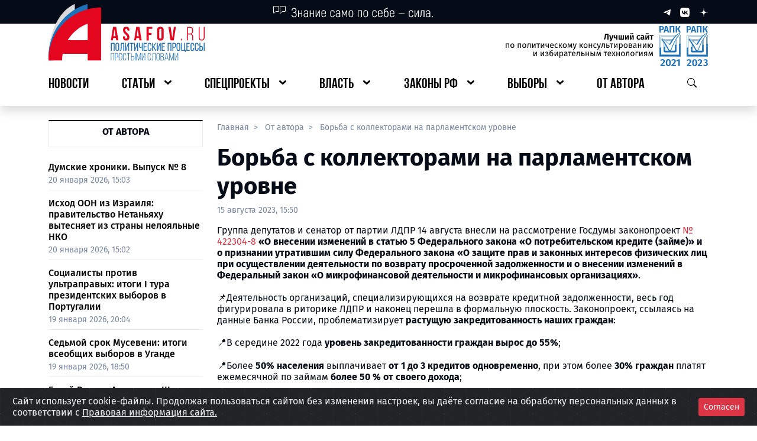

--- FILE ---
content_type: text/html; charset=UTF-8
request_url: https://asafov.ru/avtor/borba-s-kollektorami-na-parlamentskom-urovne
body_size: 18702
content:
<!DOCTYPE html>
<html lang="ru">
<head>
    <meta charset="UTF-8">
    <meta name="viewport"
          content="width=device-width, user-scalable=no, initial-scale=1.0, maximum-scale=1.0, minimum-scale=1.0">
    <meta name="csrf-token" content="CYQPIACMXixJe1MgpHqpIssGKRXk2dqiSx3UU3Jf">
    <meta http-equiv="X-UA-Compatible" content="ie=edge">
    <link rel="icon" type="image/x-icon" href="https://asafov.ru/static/favicon.ico">

    
    <title>Борьба с коллекторами на парламентском уровне | ASAFOV.RU </title>
<meta name="title" content="Борьба с коллекторами на парламентском уровне">
<meta name="description" content="Деятельность организаций, специализирующихся на возврате кредитной задолженности, весь год фигурировала в риторике ЛДПР и наконец перешла в формальную плоскость.">
<meta name="keywords" content="от автора, борьба с коллекторами на парламентском уровне">
<meta name="robots" content="all">
<link rel="canonical" href="https://asafov.ru/avtor/borba-s-kollektorami-na-parlamentskom-urovne">
<meta property="og:title" content="Борьба с коллекторами на парламентском уровне">
<meta property="og:type" content="website">
<meta property="og:url" content="https://asafov.ru/avtor/borba-s-kollektorami-na-parlamentskom-urovne">
<meta property="og:locale" content="ru_RU">
<meta property="og:site_name" content="ASAFOV.RU">
<meta property="og:description" content="Деятельность организаций, специализирующихся на возврате кредитной задолженности, весь год фигурировала в риторике ЛДПР и наконец перешла в формальную плоскость.">
<meta property="og:image" content="https://asafov.ru/static/banners/asafov-main-banner.jpeg">
<meta property="og:image:width" content="1200">
<meta property="og:image:height" content="630">


    <style>
        em {
            font-style: italic!important;
        }
    </style>


    
    
    <link rel="preload" as="style" href="https://asafov.ru/build/assets/app-DyXA_8-m.css" /><link rel="stylesheet" href="https://asafov.ru/build/assets/app-DyXA_8-m.css" />
    <link rel="preload" as="style" href="https://asafov.ru/build/assets/element-rEiaz0zX.css" /><link rel="preload" as="style" href="https://asafov.ru/build/assets/app-i0NGUV37.css" /><link rel="modulepreload" href="https://asafov.ru/build/assets/app-Ix40nHVu.js" /><link rel="modulepreload" href="https://asafov.ru/build/assets/element-B_dq0Ohn.js" /><link rel="modulepreload" href="https://asafov.ru/build/assets/_plugin-vue_export-helper-DE-Zanwd.js" /><link rel="modulepreload" href="https://asafov.ru/build/assets/useClickOutside-CX7IJPsr.js" /><link rel="stylesheet" href="https://asafov.ru/build/assets/element-rEiaz0zX.css" /><link rel="stylesheet" href="https://asafov.ru/build/assets/app-i0NGUV37.css" /><script type="module" src="https://asafov.ru/build/assets/app-Ix40nHVu.js"></script>
    <link rel="stylesheet" type="text/css" href="https://asafov.ru/assets/css/cookies.css" />

</head>
<body>
<button id="btn-up"></button>
<div class="spinner-wrapper">
    <div class="spinner-border text-danger app-spinner" role="status">
        <span class="visually-hidden">Загрузка...</span>
    </div>
</div>
<div id="app">
    <header>
        <div id="pageHeader">
    <div class="shadow d-md-none">
        <div class="bg-dark">
            <div class="container-fluid">
                <div class="row g-4">
                    <div class="col-2 d-flex align-items-center">
                        <button type="button" class="p-3- btn_default js__btn_navigation">
                            <img src="https://asafov.ru/assets/header/images/btn-burger.svg" alt=""
                                 class="small-logo img-fluid">
                        </button>
                    </div>
                    <div class="col py-2 d-flex justify-content-center">
                        <a href="/">
                            <img src="https://asafov.ru/assets/header/images/logos/mobile-logo.svg" alt=""
                                 class="small-logo img-fluid">
                        </a>
                    </div>
                    <div class="col-2 d-flex align-items-center text-white d-flex justify-content-end">
                        <button type="button" class="p-3- btn_default js__btn_search">
                            <img src="https://asafov.ru/assets/header/images/btn-search-white.svg" alt=""
                                 class="small-logo img-fluid">
                        </button>
                    </div>
                </div>
                <div class="mobile-menu mobile-navbar">
                    <div class="mobile-navbar__header">
                        <span class="mobile-navbar__header__social">
                            <a href="https://t.me/aasafov" class="me-3 text-decoration-none" target="_blank"
                               rel="nofollow noopener noreferrer">
                                <img src="https://asafov.ru/assets/header/images/logos/telegram-sm.svg" alt="">
                            </a>
                            <a href="https://vk.com/alex.asafov" class="me-3 text-decoration-none" target="_blank"
                               rel="nofollow noopener noreferrer">
                                <img src="https://asafov.ru/assets/header/images/logos/vk-sm.svg" alt="">
                            </a>
                            <a href="https://dzen.ru/asafov" class="me-3 text-decoration-none" target="_blank"
                               rel="nofollow noopener noreferrer">
                                <img src="https://asafov.ru/assets/header/images/logos/dzen-sm.svg" alt="">
                            </a>
                        </span>
                        <button type="button" class="mobile-navbar__header__close-btn btn_default"
                                aria-label="Закрыть навигационное меню">
                            <img src="https://asafov.ru/assets/header/images/icons/x-mark.svg" alt="">
                        </button>
                    </div>
                    <ul class="mobile-navbar__body" id="mobile-navbar">

                                                    
                                <li class="navbar-body__link">
                                    <a href="https://asafov.ru/news" class="navbar-body__link__btn">
                                        <span>Новости</span>
                                    </a>
                                </li>

                                                                                
                                <li class="navbar-body__link has-nested">
                                    <a role="button" class="navbar-body__link__btn">
                                        <span>Статьи</span>
                                    </a>

                                    
                                        <ul class="navbar-body__link__nested">

                                                                                            
                                                    <li class="navbar-body__link">
                                                        <a href="https://asafov.ru/russia" class="navbar-body__link__btn">
                                                            <span>Политическая система РФ</span>
                                                        </a>
                                                    </li>

                                                                                                                                            
                                                    <li class="navbar-body__link">
                                                        <a href="https://asafov.ru/world" class="navbar-body__link__btn">
                                                            <span>Россия и мир</span>
                                                        </a>
                                                    </li>

                                                                                            
                                        </ul>

                                    
                                </li>

                                                                                
                                <li class="navbar-body__link has-nested">
                                    <a role="button" class="navbar-body__link__btn">
                                        <span>Спецпроекты</span>
                                    </a>

                                    
                                        <ul class="navbar-body__link__nested">

                                                                                            
                                                    <li class="navbar-body__link">
                                                        <a href="https://asafov.ru/territory" class="navbar-body__link__btn">
                                                            <span>Регионы России</span>
                                                        </a>
                                                    </li>

                                                                                                                                            
                                                    <li class="navbar-body__link">
                                                        <a href="https://asafov.ru/hymns" class="navbar-body__link__btn">
                                                            <span>Гимны регионов России</span>
                                                        </a>
                                                    </li>

                                                                                                                                            
                                                    <li class="navbar-body__link">
                                                        <a href="https://slovo.asafov.ru/" class="navbar-body__link__btn">
                                                            <span>Простое слово</span>
                                                        </a>
                                                    </li>

                                                                                                                                            
                                                    <li class="navbar-body__link">
                                                        <a href="https://asafov.ru/target" class="navbar-body__link__btn">
                                                            <span>Национальные цели развития</span>
                                                        </a>
                                                    </li>

                                                                                                                                            
                                                    <li class="navbar-body__link">
                                                        <a href="https://asafov.ru/spec/baza" class="navbar-body__link__btn">
                                                            <span>Основы государственной политики по сохранению традиционных ценностей</span>
                                                        </a>
                                                    </li>

                                                                                                                                            
                                                    <li class="navbar-body__link">
                                                        <a href="https://asafov.ru/spec/strategy" class="navbar-body__link__btn">
                                                            <span>Стратегия национальной безопасности России</span>
                                                        </a>
                                                    </li>

                                                                                                                                            
                                                    <li class="navbar-body__link">
                                                        <a href="https://asafov.ru/spec/governors-kpi" class="navbar-body__link__btn">
                                                            <span>Показатели оценки эффективности работы глав регионов России</span>
                                                        </a>
                                                    </li>

                                                                                                                                            
                                                    <li class="navbar-body__link">
                                                        <a href="https://asafov.ru/spec/civilization-russia" class="navbar-body__link__btn">
                                                            <span>Цивилизация «Россия»</span>
                                                        </a>
                                                    </li>

                                                                                                                                            
                                                    <li class="navbar-body__link">
                                                        <a href="https://asafov.ru/spec/south-ossetia" class="navbar-body__link__btn">
                                                            <span>Южная Осетия</span>
                                                        </a>
                                                    </li>

                                                                                                                                            
                                                    <li class="navbar-body__link">
                                                        <a href="https://asafov.ru/spec/soyuznoe-gosudarstvo" class="navbar-body__link__btn">
                                                            <span>Союзное государство</span>
                                                        </a>
                                                    </li>

                                                                                                                                            
                                                    <li class="navbar-body__link">
                                                        <a href="https://asafov.ru/spec/constitution" class="navbar-body__link__btn">
                                                            <span>Конституция</span>
                                                        </a>
                                                    </li>

                                                                                                                                            
                                                    <li class="navbar-body__link">
                                                        <a href="https://masterskaya.asafov.ru/" class="navbar-body__link__btn">
                                                            <span>Мастерская знаний</span>
                                                        </a>
                                                    </li>

                                                                                                                                            
                                                    <li class="navbar-body__link">
                                                        <a href="https://prodeg.asafov.ru" class="navbar-body__link__btn">
                                                            <span>ПроДЭГ</span>
                                                        </a>
                                                    </li>

                                                                                            
                                        </ul>

                                    
                                </li>

                                                                                
                                <li class="navbar-body__link has-nested">
                                    <a role="button" class="navbar-body__link__btn">
                                        <span>Власть</span>
                                    </a>

                                    
                                        <ul class="navbar-body__link__nested">

                                                                                            
                                                    <li class="navbar-body__link">
                                                        <a href="https://asafov.ru/gosduma/moskva" class="navbar-body__link__btn">
                                                            <span>Государственная Дума. Москва</span>
                                                        </a>
                                                    </li>

                                                                                                                                            
                                                    <li class="navbar-body__link">
                                                        <a href="https://asafov.ru/gosduma" class="navbar-body__link__btn">
                                                            <span>Государственная Дума</span>
                                                        </a>
                                                    </li>

                                                                                                                                            
                                                    <li class="navbar-body__link">
                                                        <a href="https://asafov.ru/parliament/moskva" class="navbar-body__link__btn">
                                                            <span>Московская городская Дума</span>
                                                        </a>
                                                    </li>

                                                                                                                                            
                                                    <li class="navbar-body__link">
                                                        <a href="https://asafov.ru/parliament/municipalnye/moskva" class="navbar-body__link__btn">
                                                            <span>Муниципальные депутаты Москвы</span>
                                                        </a>
                                                    </li>

                                                                                                                                            
                                                    <li class="navbar-body__link">
                                                        <a href="https://asafov.ru/government" class="navbar-body__link__btn">
                                                            <span>Правительство России</span>
                                                        </a>
                                                    </li>

                                                                                                                                            
                                                    <li class="navbar-body__link">
                                                        <a href="https://asafov.ru/governors" class="navbar-body__link__btn">
                                                            <span>Главы субъектов России</span>
                                                        </a>
                                                    </li>

                                                                                                                                            
                                                    <li class="navbar-body__link">
                                                        <a href="https://asafov.ru/parties" class="navbar-body__link__btn">
                                                            <span>Партии</span>
                                                        </a>
                                                    </li>

                                                                                            
                                        </ul>

                                    
                                </li>

                                                                                
                                <li class="navbar-body__link has-nested">
                                    <a role="button" class="navbar-body__link__btn">
                                        <span>Законы РФ</span>
                                    </a>

                                    
                                        <ul class="navbar-body__link__nested">

                                                                                            
                                                    <li class="navbar-body__link">
                                                        <a href="https://asafov.ru/laws-russia/nacionalnaya-politika-rossii" class="navbar-body__link__btn">
                                                            <span>Национальная политика России</span>
                                                        </a>
                                                    </li>

                                                                                                                                            
                                                    <li class="navbar-body__link">
                                                        <a href="https://asafov.ru/laws-russia/pravovye-osnovy-deyatelnosti-pravitelstva-rossii" class="navbar-body__link__btn">
                                                            <span>Правовые основы деятельности Правительства России</span>
                                                        </a>
                                                    </li>

                                                                                                                                            
                                                    <li class="navbar-body__link">
                                                        <a href="https://asafov.ru/laws-russia/migraciya-v-rossii-i-mire-tendencii-i-pravovoe-regulirovanie" class="navbar-body__link__btn">
                                                            <span>Миграция в России и мире: тенденции и правовое регулирование</span>
                                                        </a>
                                                    </li>

                                                                                                                                            
                                                    <li class="navbar-body__link">
                                                        <a href="https://asafov.ru/laws-russia/pravovye-osnovy-deyatelnosti-soveta-federacii-rossii" class="navbar-body__link__btn">
                                                            <span>Правовые основы деятельности Совета Федерации России</span>
                                                        </a>
                                                    </li>

                                                                                                                                            
                                                    <li class="navbar-body__link">
                                                        <a href="https://asafov.ru/laws-russia/pravovye-osnovy-deyatelnosti-gosudarstvennoj-dumy-rossii" class="navbar-body__link__btn">
                                                            <span>Правовые основы деятельности Государственной Думы России</span>
                                                        </a>
                                                    </li>

                                                                                                                                            
                                                    <li class="navbar-body__link">
                                                        <a href="https://asafov.ru/laws-russia/izbiratelnoe-zakonodatelstvo-rossii" class="navbar-body__link__btn">
                                                            <span>Избирательное законодательство России</span>
                                                        </a>
                                                    </li>

                                                                                                                                            
                                                    <li class="navbar-body__link">
                                                        <a href="https://asafov.ru/laws-russia/pravovye-osnovy-partijnoj-sistemy-rossii" class="navbar-body__link__btn">
                                                            <span>Правовые основы партийной системы России</span>
                                                        </a>
                                                    </li>

                                                                                                                                            
                                                    <li class="navbar-body__link">
                                                        <a href="https://asafov.ru/laws-russia/organizaciya-mestnogo-samoupravleniya" class="navbar-body__link__btn">
                                                            <span>Организация местного самоуправления</span>
                                                        </a>
                                                    </li>

                                                                                                                                            
                                                    <li class="navbar-body__link">
                                                        <a href="https://asafov.ru/laws-russia/perenarezka-izbiratelnyh-okrugov-2025" class="navbar-body__link__btn">
                                                            <span>Перенарезка избирательных округов 2025</span>
                                                        </a>
                                                    </li>

                                                                                            
                                        </ul>

                                    
                                </li>

                                                                                
                                <li class="navbar-body__link has-nested">
                                    <a role="button" class="navbar-body__link__btn">
                                        <span>Выборы</span>
                                    </a>

                                    
                                        <ul class="navbar-body__link__nested">

                                                                                            
                                                    <li class="navbar-body__link has-nested">
                                                        <a role="button" class="navbar-body__link__btn">
                                                            <span>ЕДГ-2025</span>
                                                        </a>

                                                        
                                                            <ul class="navbar-body__link__nested">

                                                                                                                                    
                                                                        <li class="navbar-body__link">
                                                                            <a href="https://asafov.ru/campaign/2025/gubernatory"
                                                                               class="navbar-body__link__btn">
                                                                                <span>Губернаторские выборы</span>
                                                                            </a>
                                                                        </li>

                                                                                                                                    
                                                            </ul>

                                                        
                                                    </li>

                                                                                                                                            
                                                    <li class="navbar-body__link has-nested">
                                                        <a role="button" class="navbar-body__link__btn">
                                                            <span>ЕДГ-2024</span>
                                                        </a>

                                                        
                                                            <ul class="navbar-body__link__nested">

                                                                                                                                    
                                                                        <li class="navbar-body__link">
                                                                            <a href="https://asafov.ru/campaign/2024/moskva/parlament"
                                                                               class="navbar-body__link__btn">
                                                                                <span>Выборы в МГД</span>
                                                                            </a>
                                                                        </li>

                                                                                                                                                                                                        
                                                                        <li class="navbar-body__link">
                                                                            <a href="https://asafov.ru/campaign/2024/municipal/moskva"
                                                                               class="navbar-body__link__btn">
                                                                                <span>Муниципальные выборы в Москве</span>
                                                                            </a>
                                                                        </li>

                                                                                                                                                                                                        
                                                                        <li class="navbar-body__link">
                                                                            <a href="https://asafov.ru/campaign/2024/gubernatory"
                                                                               class="navbar-body__link__btn">
                                                                                <span>Губернаторские выборы</span>
                                                                            </a>
                                                                        </li>

                                                                                                                                    
                                                            </ul>

                                                        
                                                    </li>

                                                                                                                                            
                                                    <li class="navbar-body__link">
                                                        <a href="https://asafov.ru/president2024" class="navbar-body__link__btn">
                                                            <span>Выборы Президента Российской Федерации 2024</span>
                                                        </a>
                                                    </li>

                                                                                                                                            
                                                    <li class="navbar-body__link has-nested">
                                                        <a role="button" class="navbar-body__link__btn">
                                                            <span>ЕДГ-2023</span>
                                                        </a>

                                                        
                                                            <ul class="navbar-body__link__nested">

                                                                                                                                    
                                                                        <li class="navbar-body__link">
                                                                            <a href="https://asafov.ru/campaign/2023/gubernatory/moskva"
                                                                               class="navbar-body__link__btn">
                                                                                <span>Выборы Мэра Москвы</span>
                                                                            </a>
                                                                        </li>

                                                                                                                                                                                                        
                                                                        <li class="navbar-body__link">
                                                                            <a href="https://asafov.ru/campaign/2023/gubernatory"
                                                                               class="navbar-body__link__btn">
                                                                                <span>Губернаторские выборы</span>
                                                                            </a>
                                                                        </li>

                                                                                                                                                                                                        
                                                                        <li class="navbar-body__link">
                                                                            <a href="https://asafov.ru/campaign/2023/moskva/municipalnye"
                                                                               class="navbar-body__link__btn">
                                                                                <span>Муниципальные выборы в Москве</span>
                                                                            </a>
                                                                        </li>

                                                                                                                                    
                                                            </ul>

                                                        
                                                    </li>

                                                                                                                                            
                                                    <li class="navbar-body__link has-nested">
                                                        <a role="button" class="navbar-body__link__btn">
                                                            <span>ЕДГ-2022</span>
                                                        </a>

                                                        
                                                            <ul class="navbar-body__link__nested">

                                                                                                                                    
                                                                        <li class="navbar-body__link">
                                                                            <a href="https://asafov.ru/campaign/2022/gubernatory"
                                                                               class="navbar-body__link__btn">
                                                                                <span>Губернаторские выборы</span>
                                                                            </a>
                                                                        </li>

                                                                                                                                                                                                        
                                                                        <li class="navbar-body__link">
                                                                            <a href="https://asafov.ru/campaign/2022/moskva/municipalnye"
                                                                               class="navbar-body__link__btn">
                                                                                <span>Муниципальные выборы в Москве</span>
                                                                            </a>
                                                                        </li>

                                                                                                                                    
                                                            </ul>

                                                        
                                                    </li>

                                                                                                                                            
                                                    <li class="navbar-body__link has-nested">
                                                        <a role="button" class="navbar-body__link__btn">
                                                            <span>ЕДГ-2021</span>
                                                        </a>

                                                        
                                                            <ul class="navbar-body__link__nested">

                                                                                                                                    
                                                                        <li class="navbar-body__link">
                                                                            <a href="https://asafov.ru/campaign/2021/gosduma/moskva"
                                                                               class="navbar-body__link__btn">
                                                                                <span>Выборы в депутаты Госдумы в Москве</span>
                                                                            </a>
                                                                        </li>

                                                                                                                                                                                                        
                                                                        <li class="navbar-body__link">
                                                                            <a href="https://asafov.ru/campaign/2021/gubernatory"
                                                                               class="navbar-body__link__btn">
                                                                                <span>Губернаторские выборы</span>
                                                                            </a>
                                                                        </li>

                                                                                                                                                                                                        
                                                                        <li class="navbar-body__link">
                                                                            <a href="https://asafov.ru/campaign/2021/moskva/municipalnye"
                                                                               class="navbar-body__link__btn">
                                                                                <span>Муниципальные выборы в Москве</span>
                                                                            </a>
                                                                        </li>

                                                                                                                                                                                                        
                                                                        <li class="navbar-body__link">
                                                                            <a href="https://asafov.ru/campaign/2021/moskva/parlament"
                                                                               class="navbar-body__link__btn">
                                                                                <span>Довыборы в МГД</span>
                                                                            </a>
                                                                        </li>

                                                                                                                                    
                                                            </ul>

                                                        
                                                    </li>

                                                                                                                                            
                                                    <li class="navbar-body__link has-nested">
                                                        <a role="button" class="navbar-body__link__btn">
                                                            <span>ЕДГ-2020</span>
                                                        </a>

                                                        
                                                            <ul class="navbar-body__link__nested">

                                                                                                                                    
                                                                        <li class="navbar-body__link">
                                                                            <a href="https://asafov.ru/campaign/2020/gubernatory"
                                                                               class="navbar-body__link__btn">
                                                                                <span>Губернаторские выборы</span>
                                                                            </a>
                                                                        </li>

                                                                                                                                                                                                        
                                                                        <li class="navbar-body__link">
                                                                            <a href="https://asafov.ru/campaign/2020/moskva/municipalnye"
                                                                               class="navbar-body__link__btn">
                                                                                <span>Муниципальные выборы в Москве</span>
                                                                            </a>
                                                                        </li>

                                                                                                                                    
                                                            </ul>

                                                        
                                                    </li>

                                                                                            
                                        </ul>

                                    
                                </li>

                                                                                
                                <li class="navbar-body__link">
                                    <a href="https://asafov.ru/avtor" class="navbar-body__link__btn">
                                        <span>От автора</span>
                                    </a>
                                </li>

                                                    
                    </ul>
                </div>
                <div class="mobile-menu mobile-search">
                    <div class="d-flex justify-content-end">
                        <button type="button"
                                class="mobile-search__header__close-btn"
                                aria-label="Закрыть меню поиска">
                            <img src="https://asafov.ru/assets/header/images/icons/x-mark.svg" alt="">
                        </button>
                    </div>
                    <div class="mobile-search__body">
                       <component-search-mobile></component-search-mobile>
                    </div>
                </div>
            </div>
        </div>
        <div class="backdrop-layer"></div>
    </div>
    <div class="pb-1 pb-lg-3- shadow d-none d-md-block">
        <div class="bg-dark">
            <div class="container">
                <div class="row">
                    <div class="col-4 offset-4">
                        <img src="https://asafov.ru/assets/header/images/icons/quote.svg" alt="">
                    </div>
                    <div class="col-4 d-flex justify-content-end align-items-center">
                        <a href="https://t.me/aasafov"
                           class="ms-3 text-decoration-none"
                           target="_blank"
                           rel="nofollow noopener noreferrer">
                            <img src="https://asafov.ru/assets/header/images/logos/telegram-xs.svg" alt="">
                        </a>
                        <a href="https://vk.com/alex.asafov" class="ms-3 text-decoration-none" target="_blank"
                           rel="nofollow noopener noreferrer">
                            <img src="https://asafov.ru/assets/header/images/logos/vk-xs.svg" alt="">
                        </a>
                        <a href="https://dzen.ru/asafov" class="ms-3 text-decoration-none" target="_blank"
                           rel="nofollow noopener noreferrer">
                            <img src="https://asafov.ru/assets/header/images/logos/dzen-xs.svg" alt="">
                        </a>
                    </div>
                </div>
            </div>
        </div>
        <div class="container">
            <div class="logo-row mb-3 d-flex justify-content-between mt-1">
                <a href="/" class="logo-row__asafov d-flex justify-content-start">
                    <img src="https://asafov.ru/assets/header/images/logos/logo-asafov.svg"
                         alt="" class="img-fluid">
                </a>
                <span class="logo-row__certificate d-flex justify-content-end">
                <img src="https://asafov.ru/assets/header/images/logos/certificate.svg"
                     alt="" class="img-fluid">
            </span>
            </div>
            <div class="row">
                <div class="col-12">
                    <ul itemscope id="navbar-desktop"
                        itemtype="https://schema.org/SiteNavigationElement"
                        class="p-0 d-flex justify-content-between header-navbar">

                                                    
                                <li class="header-navbar__element link-lvl_first">
                                    <a itemprop="url" href="https://asafov.ru/news" class="btn-major">
                                        <span itemprop="name">Новости</span>
                                    </a>
                                </li>

                                                                                
                                <li class="header-navbar__element link-lvl_first has-nested">
                                    <a role="button" class="btn-major">
                                        <span>Статьи</span>
                                    </a>

                                    
                                        <ul class="inner-links">

                                                                                            
                                                    <li class="header-navbar__element link-lvl_second">
                                                        <a itemprop="url" href="https://asafov.ru/russia"
                                                           class="btn-minor">
                                                            <span itemprop="name">Политическая система РФ</span>
                                                        </a>
                                                    </li>

                                                                                                                                            
                                                    <li class="header-navbar__element link-lvl_second">
                                                        <a itemprop="url" href="https://asafov.ru/world"
                                                           class="btn-minor">
                                                            <span itemprop="name">Россия и мир</span>
                                                        </a>
                                                    </li>

                                                                                            
                                        </ul>

                                    
                                </li>

                                                                                
                                <li class="header-navbar__element link-lvl_first has-nested">
                                    <a role="button" class="btn-major">
                                        <span>Спецпроекты</span>
                                    </a>

                                    
                                        <ul class="inner-links">

                                                                                            
                                                    <li class="header-navbar__element link-lvl_second">
                                                        <a itemprop="url" href="https://asafov.ru/territory"
                                                           class="btn-minor">
                                                            <span itemprop="name">Регионы России</span>
                                                        </a>
                                                    </li>

                                                                                                                                            
                                                    <li class="header-navbar__element link-lvl_second">
                                                        <a itemprop="url" href="https://asafov.ru/hymns"
                                                           class="btn-minor">
                                                            <span itemprop="name">Гимны регионов России</span>
                                                        </a>
                                                    </li>

                                                                                                                                            
                                                    <li class="header-navbar__element link-lvl_second">
                                                        <a itemprop="url" href="https://slovo.asafov.ru/"
                                                           class="btn-minor">
                                                            <span itemprop="name">Простое слово</span>
                                                        </a>
                                                    </li>

                                                                                                                                            
                                                    <li class="header-navbar__element link-lvl_second">
                                                        <a itemprop="url" href="https://asafov.ru/target"
                                                           class="btn-minor">
                                                            <span itemprop="name">Национальные цели развития</span>
                                                        </a>
                                                    </li>

                                                                                                                                            
                                                    <li class="header-navbar__element link-lvl_second">
                                                        <a itemprop="url" href="https://asafov.ru/spec/baza"
                                                           class="btn-minor">
                                                            <span itemprop="name">Основы государственной политики по сохранению традиционных ценностей</span>
                                                        </a>
                                                    </li>

                                                                                                                                            
                                                    <li class="header-navbar__element link-lvl_second">
                                                        <a itemprop="url" href="https://asafov.ru/spec/strategy"
                                                           class="btn-minor">
                                                            <span itemprop="name">Стратегия национальной безопасности России</span>
                                                        </a>
                                                    </li>

                                                                                                                                            
                                                    <li class="header-navbar__element link-lvl_second">
                                                        <a itemprop="url" href="https://asafov.ru/spec/governors-kpi"
                                                           class="btn-minor">
                                                            <span itemprop="name">Показатели оценки эффективности работы глав регионов России</span>
                                                        </a>
                                                    </li>

                                                                                                                                            
                                                    <li class="header-navbar__element link-lvl_second">
                                                        <a itemprop="url" href="https://asafov.ru/spec/civilization-russia"
                                                           class="btn-minor">
                                                            <span itemprop="name">Цивилизация «Россия»</span>
                                                        </a>
                                                    </li>

                                                                                                                                            
                                                    <li class="header-navbar__element link-lvl_second">
                                                        <a itemprop="url" href="https://asafov.ru/spec/south-ossetia"
                                                           class="btn-minor">
                                                            <span itemprop="name">Южная Осетия</span>
                                                        </a>
                                                    </li>

                                                                                                                                            
                                                    <li class="header-navbar__element link-lvl_second">
                                                        <a itemprop="url" href="https://asafov.ru/spec/soyuznoe-gosudarstvo"
                                                           class="btn-minor">
                                                            <span itemprop="name">Союзное государство</span>
                                                        </a>
                                                    </li>

                                                                                                                                            
                                                    <li class="header-navbar__element link-lvl_second">
                                                        <a itemprop="url" href="https://asafov.ru/spec/constitution"
                                                           class="btn-minor">
                                                            <span itemprop="name">Конституция</span>
                                                        </a>
                                                    </li>

                                                                                                                                            
                                                    <li class="header-navbar__element link-lvl_second">
                                                        <a itemprop="url" href="https://masterskaya.asafov.ru/"
                                                           class="btn-minor">
                                                            <span itemprop="name">Мастерская знаний</span>
                                                        </a>
                                                    </li>

                                                                                                                                            
                                                    <li class="header-navbar__element link-lvl_second">
                                                        <a itemprop="url" href="https://prodeg.asafov.ru"
                                                           class="btn-minor">
                                                            <span itemprop="name">ПроДЭГ</span>
                                                        </a>
                                                    </li>

                                                                                            
                                        </ul>

                                    
                                </li>

                                                                                
                                <li class="header-navbar__element link-lvl_first has-nested">
                                    <a role="button" class="btn-major">
                                        <span>Власть</span>
                                    </a>

                                    
                                        <ul class="inner-links">

                                                                                            
                                                    <li class="header-navbar__element link-lvl_second">
                                                        <a itemprop="url" href="https://asafov.ru/gosduma/moskva"
                                                           class="btn-minor">
                                                            <span itemprop="name">Государственная Дума. Москва</span>
                                                        </a>
                                                    </li>

                                                                                                                                            
                                                    <li class="header-navbar__element link-lvl_second">
                                                        <a itemprop="url" href="https://asafov.ru/gosduma"
                                                           class="btn-minor">
                                                            <span itemprop="name">Государственная Дума</span>
                                                        </a>
                                                    </li>

                                                                                                                                            
                                                    <li class="header-navbar__element link-lvl_second">
                                                        <a itemprop="url" href="https://asafov.ru/parliament/moskva"
                                                           class="btn-minor">
                                                            <span itemprop="name">Московская городская Дума</span>
                                                        </a>
                                                    </li>

                                                                                                                                            
                                                    <li class="header-navbar__element link-lvl_second">
                                                        <a itemprop="url" href="https://asafov.ru/parliament/municipalnye/moskva"
                                                           class="btn-minor">
                                                            <span itemprop="name">Муниципальные депутаты Москвы</span>
                                                        </a>
                                                    </li>

                                                                                                                                            
                                                    <li class="header-navbar__element link-lvl_second">
                                                        <a itemprop="url" href="https://asafov.ru/government"
                                                           class="btn-minor">
                                                            <span itemprop="name">Правительство России</span>
                                                        </a>
                                                    </li>

                                                                                                                                            
                                                    <li class="header-navbar__element link-lvl_second">
                                                        <a itemprop="url" href="https://asafov.ru/governors"
                                                           class="btn-minor">
                                                            <span itemprop="name">Главы субъектов России</span>
                                                        </a>
                                                    </li>

                                                                                                                                            
                                                    <li class="header-navbar__element link-lvl_second">
                                                        <a itemprop="url" href="https://asafov.ru/parties"
                                                           class="btn-minor">
                                                            <span itemprop="name">Партии</span>
                                                        </a>
                                                    </li>

                                                                                            
                                        </ul>

                                    
                                </li>

                                                                                
                                <li class="header-navbar__element link-lvl_first has-nested">
                                    <a role="button" class="btn-major">
                                        <span>Законы РФ</span>
                                    </a>

                                    
                                        <ul class="inner-links">

                                                                                            
                                                    <li class="header-navbar__element link-lvl_second">
                                                        <a itemprop="url" href="https://asafov.ru/laws-russia/nacionalnaya-politika-rossii"
                                                           class="btn-minor">
                                                            <span itemprop="name">Национальная политика России</span>
                                                        </a>
                                                    </li>

                                                                                                                                            
                                                    <li class="header-navbar__element link-lvl_second">
                                                        <a itemprop="url" href="https://asafov.ru/laws-russia/pravovye-osnovy-deyatelnosti-pravitelstva-rossii"
                                                           class="btn-minor">
                                                            <span itemprop="name">Правовые основы деятельности Правительства России</span>
                                                        </a>
                                                    </li>

                                                                                                                                            
                                                    <li class="header-navbar__element link-lvl_second">
                                                        <a itemprop="url" href="https://asafov.ru/laws-russia/migraciya-v-rossii-i-mire-tendencii-i-pravovoe-regulirovanie"
                                                           class="btn-minor">
                                                            <span itemprop="name">Миграция в России и мире: тенденции и правовое регулирование</span>
                                                        </a>
                                                    </li>

                                                                                                                                            
                                                    <li class="header-navbar__element link-lvl_second">
                                                        <a itemprop="url" href="https://asafov.ru/laws-russia/pravovye-osnovy-deyatelnosti-soveta-federacii-rossii"
                                                           class="btn-minor">
                                                            <span itemprop="name">Правовые основы деятельности Совета Федерации России</span>
                                                        </a>
                                                    </li>

                                                                                                                                            
                                                    <li class="header-navbar__element link-lvl_second">
                                                        <a itemprop="url" href="https://asafov.ru/laws-russia/pravovye-osnovy-deyatelnosti-gosudarstvennoj-dumy-rossii"
                                                           class="btn-minor">
                                                            <span itemprop="name">Правовые основы деятельности Государственной Думы России</span>
                                                        </a>
                                                    </li>

                                                                                                                                            
                                                    <li class="header-navbar__element link-lvl_second">
                                                        <a itemprop="url" href="https://asafov.ru/laws-russia/izbiratelnoe-zakonodatelstvo-rossii"
                                                           class="btn-minor">
                                                            <span itemprop="name">Избирательное законодательство России</span>
                                                        </a>
                                                    </li>

                                                                                                                                            
                                                    <li class="header-navbar__element link-lvl_second">
                                                        <a itemprop="url" href="https://asafov.ru/laws-russia/pravovye-osnovy-partijnoj-sistemy-rossii"
                                                           class="btn-minor">
                                                            <span itemprop="name">Правовые основы партийной системы России</span>
                                                        </a>
                                                    </li>

                                                                                                                                            
                                                    <li class="header-navbar__element link-lvl_second">
                                                        <a itemprop="url" href="https://asafov.ru/laws-russia/organizaciya-mestnogo-samoupravleniya"
                                                           class="btn-minor">
                                                            <span itemprop="name">Организация местного самоуправления</span>
                                                        </a>
                                                    </li>

                                                                                                                                            
                                                    <li class="header-navbar__element link-lvl_second">
                                                        <a itemprop="url" href="https://asafov.ru/laws-russia/perenarezka-izbiratelnyh-okrugov-2025"
                                                           class="btn-minor">
                                                            <span itemprop="name">Перенарезка избирательных округов 2025</span>
                                                        </a>
                                                    </li>

                                                                                            
                                        </ul>

                                    
                                </li>

                                                                                
                                <li class="header-navbar__element link-lvl_first has-nested">
                                    <a role="button" class="btn-major">
                                        <span>Выборы</span>
                                    </a>

                                    
                                        <ul class="inner-links">

                                                                                            
                                                    <li class="header-navbar__element link-lvl_second   has-nested ">
                                                        <a role="button" class="btn-minor">
                                                            <span>ЕДГ-2025</span>
                                                        </a>

                                                        
                                                            <ul class="inner-links">

                                                                                                                                    
                                                                        <li class="header-navbar__element">
                                                                            <a itemprop="url" href="https://asafov.ru/campaign/2025/gubernatory" class="btn-minor">
                                                                                <span itemprop="name">Губернаторские выборы</span>
                                                                            </a>
                                                                        </li>

                                                                                                                                    
                                                            </ul>

                                                        
                                                    </li>

                                                                                                                                            
                                                    <li class="header-navbar__element link-lvl_second   has-nested ">
                                                        <a role="button" class="btn-minor">
                                                            <span>ЕДГ-2024</span>
                                                        </a>

                                                        
                                                            <ul class="inner-links">

                                                                                                                                    
                                                                        <li class="header-navbar__element">
                                                                            <a itemprop="url" href="https://asafov.ru/campaign/2024/moskva/parlament" class="btn-minor">
                                                                                <span itemprop="name">Выборы в МГД</span>
                                                                            </a>
                                                                        </li>

                                                                                                                                                                                                        
                                                                        <li class="header-navbar__element">
                                                                            <a itemprop="url" href="https://asafov.ru/campaign/2024/municipal/moskva" class="btn-minor">
                                                                                <span itemprop="name">Муниципальные выборы в Москве</span>
                                                                            </a>
                                                                        </li>

                                                                                                                                                                                                        
                                                                        <li class="header-navbar__element">
                                                                            <a itemprop="url" href="https://asafov.ru/campaign/2024/gubernatory" class="btn-minor">
                                                                                <span itemprop="name">Губернаторские выборы</span>
                                                                            </a>
                                                                        </li>

                                                                                                                                    
                                                            </ul>

                                                        
                                                    </li>

                                                                                                                                            
                                                    <li class="header-navbar__element link-lvl_second">
                                                        <a itemprop="url" href="https://asafov.ru/president2024"
                                                           class="btn-minor">
                                                            <span itemprop="name">Выборы Президента Российской Федерации 2024</span>
                                                        </a>
                                                    </li>

                                                                                                                                            
                                                    <li class="header-navbar__element link-lvl_second   has-nested ">
                                                        <a role="button" class="btn-minor">
                                                            <span>ЕДГ-2023</span>
                                                        </a>

                                                        
                                                            <ul class="inner-links">

                                                                                                                                    
                                                                        <li class="header-navbar__element">
                                                                            <a itemprop="url" href="https://asafov.ru/campaign/2023/gubernatory/moskva" class="btn-minor">
                                                                                <span itemprop="name">Выборы Мэра Москвы</span>
                                                                            </a>
                                                                        </li>

                                                                                                                                                                                                        
                                                                        <li class="header-navbar__element">
                                                                            <a itemprop="url" href="https://asafov.ru/campaign/2023/gubernatory" class="btn-minor">
                                                                                <span itemprop="name">Губернаторские выборы</span>
                                                                            </a>
                                                                        </li>

                                                                                                                                                                                                        
                                                                        <li class="header-navbar__element">
                                                                            <a itemprop="url" href="https://asafov.ru/campaign/2023/moskva/municipalnye" class="btn-minor">
                                                                                <span itemprop="name">Муниципальные выборы в Москве</span>
                                                                            </a>
                                                                        </li>

                                                                                                                                    
                                                            </ul>

                                                        
                                                    </li>

                                                                                                                                            
                                                    <li class="header-navbar__element link-lvl_second   has-nested ">
                                                        <a role="button" class="btn-minor">
                                                            <span>ЕДГ-2022</span>
                                                        </a>

                                                        
                                                            <ul class="inner-links">

                                                                                                                                    
                                                                        <li class="header-navbar__element">
                                                                            <a itemprop="url" href="https://asafov.ru/campaign/2022/gubernatory" class="btn-minor">
                                                                                <span itemprop="name">Губернаторские выборы</span>
                                                                            </a>
                                                                        </li>

                                                                                                                                                                                                        
                                                                        <li class="header-navbar__element">
                                                                            <a itemprop="url" href="https://asafov.ru/campaign/2022/moskva/municipalnye" class="btn-minor">
                                                                                <span itemprop="name">Муниципальные выборы в Москве</span>
                                                                            </a>
                                                                        </li>

                                                                                                                                    
                                                            </ul>

                                                        
                                                    </li>

                                                                                                                                            
                                                    <li class="header-navbar__element link-lvl_second   has-nested ">
                                                        <a role="button" class="btn-minor">
                                                            <span>ЕДГ-2021</span>
                                                        </a>

                                                        
                                                            <ul class="inner-links">

                                                                                                                                    
                                                                        <li class="header-navbar__element">
                                                                            <a itemprop="url" href="https://asafov.ru/campaign/2021/gosduma/moskva" class="btn-minor">
                                                                                <span itemprop="name">Выборы в депутаты Госдумы в Москве</span>
                                                                            </a>
                                                                        </li>

                                                                                                                                                                                                        
                                                                        <li class="header-navbar__element">
                                                                            <a itemprop="url" href="https://asafov.ru/campaign/2021/gubernatory" class="btn-minor">
                                                                                <span itemprop="name">Губернаторские выборы</span>
                                                                            </a>
                                                                        </li>

                                                                                                                                                                                                        
                                                                        <li class="header-navbar__element">
                                                                            <a itemprop="url" href="https://asafov.ru/campaign/2021/moskva/municipalnye" class="btn-minor">
                                                                                <span itemprop="name">Муниципальные выборы в Москве</span>
                                                                            </a>
                                                                        </li>

                                                                                                                                                                                                        
                                                                        <li class="header-navbar__element">
                                                                            <a itemprop="url" href="https://asafov.ru/campaign/2021/moskva/parlament" class="btn-minor">
                                                                                <span itemprop="name">Довыборы в МГД</span>
                                                                            </a>
                                                                        </li>

                                                                                                                                    
                                                            </ul>

                                                        
                                                    </li>

                                                                                                                                            
                                                    <li class="header-navbar__element link-lvl_second   has-nested ">
                                                        <a role="button" class="btn-minor">
                                                            <span>ЕДГ-2020</span>
                                                        </a>

                                                        
                                                            <ul class="inner-links">

                                                                                                                                    
                                                                        <li class="header-navbar__element">
                                                                            <a itemprop="url" href="https://asafov.ru/campaign/2020/gubernatory" class="btn-minor">
                                                                                <span itemprop="name">Губернаторские выборы</span>
                                                                            </a>
                                                                        </li>

                                                                                                                                                                                                        
                                                                        <li class="header-navbar__element">
                                                                            <a itemprop="url" href="https://asafov.ru/campaign/2020/moskva/municipalnye" class="btn-minor">
                                                                                <span itemprop="name">Муниципальные выборы в Москве</span>
                                                                            </a>
                                                                        </li>

                                                                                                                                    
                                                            </ul>

                                                        
                                                    </li>

                                                                                            
                                        </ul>

                                    
                                </li>

                                                                                
                                <li class="header-navbar__element link-lvl_first">
                                    <a itemprop="url" href="https://asafov.ru/avtor" class="btn-major">
                                        <span itemprop="name">От автора</span>
                                    </a>
                                </li>

                                                    
                        <li class="header-navbar__element search-container">
                            <button id="js-searchButton" class="btn-major px-3 call-search-btn">
                                <img src="https://asafov.ru/assets/header/images/btn-search-black.svg"
                                     alt="">
                            </button>
                            <div id="js-hiddenInput" class="search-box">
                                <component-search-desktop></component-search-desktop>
                            </div>
                        </li>
                    </ul>
                </div>
            </div>
        </div>
    </div>
</div>

    </header>
    <main>
        
    <div class="container mt-4">

        <div class="row d-flex flex-column-reverse flex-md-row">

            <section class="col-12 col-md-3">

                <div itemscope itemtype="https://schema.org/Blog" class="sticky-top mb-4">

    <div class="preview-title fw-bold p-2 d-flex justify-content-center align-items-center text-uppercase">
    <h2 class="fs-6 fw-bold">От автора</h2>
</div>

    <meta itemprop="description" content="Записи в рубрике От автора"/>

    
        <article itemprop="blogPosts" itemscope itemtype="https://schema.org/BlogPosting"
                 class="pt-2 pb-2 my-1 w-100  border-bottom border-1 border-light ">

            <a href="https://asafov.ru/avtor/dumskie-hroniki-vypusk-8" class="text-decoration-none text-black person-link">

                <h3 itemprop="headline" class="mb-1 fs-6">
                    Думские хроники. Выпуск № 8
                </h3>

                <p itemprop="datePublished" class="my-0 small text-secondary">
                    <span>20 января 2026, 15:03</span>
                </p>

                <meta itemprop="description" content=""/>

                <meta itemprop="dateModified" content="2026-01-20T15:03:53+03:00"/>

                <meta itemscope itemprop="mainEntityOfPage" itemType="https://schema.org/WebPage"
                      itemid="https://asafov.ru/avtor/dumskie-hroniki-vypusk-8"/>

            </a>
        </article>

    
        <article itemprop="blogPosts" itemscope itemtype="https://schema.org/BlogPosting"
                 class="pt-2 pb-2 my-1 w-100  border-bottom border-1 border-light ">

            <a href="https://asafov.ru/avtor/ishod-oon-iz-izrailya-pravitelstvo-netanyahu-vytesnyaet-iz-strany-neloyalnye-nko" class="text-decoration-none text-black person-link">

                <h3 itemprop="headline" class="mb-1 fs-6">
                    Исход ООН из Израиля: правительство Нетаньяху вытесняет из страны нелояльные НКО
                </h3>

                <p itemprop="datePublished" class="my-0 small text-secondary">
                    <span>20 января 2026, 15:02</span>
                </p>

                <meta itemprop="description" content=""/>

                <meta itemprop="dateModified" content="2026-01-20T15:02:20+03:00"/>

                <meta itemscope itemprop="mainEntityOfPage" itemType="https://schema.org/WebPage"
                      itemid="https://asafov.ru/avtor/ishod-oon-iz-izrailya-pravitelstvo-netanyahu-vytesnyaet-iz-strany-neloyalnye-nko"/>

            </a>
        </article>

    
        <article itemprop="blogPosts" itemscope itemtype="https://schema.org/BlogPosting"
                 class="pt-2 pb-2 my-1 w-100  border-bottom border-1 border-light ">

            <a href="https://asafov.ru/avtor/socialisty-protiv-ultrapravyh-itogi-i-tura-prezidentskih-vyborov-v-portugalii" class="text-decoration-none text-black person-link">

                <h3 itemprop="headline" class="mb-1 fs-6">
                    Социалисты против ультраправых: итоги I тура президентских выборов в Португалии
                </h3>

                <p itemprop="datePublished" class="my-0 small text-secondary">
                    <span>19 января 2026, 20:04</span>
                </p>

                <meta itemprop="description" content=""/>

                <meta itemprop="dateModified" content="2026-01-19T20:04:07+03:00"/>

                <meta itemscope itemprop="mainEntityOfPage" itemType="https://schema.org/WebPage"
                      itemid="https://asafov.ru/avtor/socialisty-protiv-ultrapravyh-itogi-i-tura-prezidentskih-vyborov-v-portugalii"/>

            </a>
        </article>

    
        <article itemprop="blogPosts" itemscope itemtype="https://schema.org/BlogPosting"
                 class="pt-2 pb-2 my-1 w-100  border-bottom border-1 border-light ">

            <a href="https://asafov.ru/avtor/sedmoj-srok-museveni-itogi-vseobshih-vyborov-v-ugande" class="text-decoration-none text-black person-link">

                <h3 itemprop="headline" class="mb-1 fs-6">
                    Седьмой срок Мусевени: итоги всеобщих выборов в Уганде
                </h3>

                <p itemprop="datePublished" class="my-0 small text-secondary">
                    <span>19 января 2026, 18:50</span>
                </p>

                <meta itemprop="description" content=""/>

                <meta itemprop="dateModified" content="2026-01-19T18:50:29+03:00"/>

                <meta itemscope itemprop="mainEntityOfPage" itemType="https://schema.org/WebPage"
                      itemid="https://asafov.ru/avtor/sedmoj-srok-museveni-itogi-vseobshih-vyborov-v-ugande"/>

            </a>
        </article>

    
        <article itemprop="blogPosts" itemscope itemtype="https://schema.org/BlogPosting"
                 class="pt-2 pb-2 my-1 w-100  border-bottom border-1 border-light ">

            <a href="https://asafov.ru/avtor/geroj-rossii-aleksandr-shuvaev-naznachen-zamestitelem-gubernatora-irkutskoj-oblasti" class="text-decoration-none text-black person-link">

                <h3 itemprop="headline" class="mb-1 fs-6">
                    Герой России Александр Шуваев назначен заместителем губернатора Иркутской области
                </h3>

                <p itemprop="datePublished" class="my-0 small text-secondary">
                    <span>19 января 2026, 15:53</span>
                </p>

                <meta itemprop="description" content=""/>

                <meta itemprop="dateModified" content="2026-01-19T15:53:17+03:00"/>

                <meta itemscope itemprop="mainEntityOfPage" itemType="https://schema.org/WebPage"
                      itemid="https://asafov.ru/avtor/geroj-rossii-aleksandr-shuvaev-naznachen-zamestitelem-gubernatora-irkutskoj-oblasti"/>

            </a>
        </article>

    
        <article itemprop="blogPosts" itemscope itemtype="https://schema.org/BlogPosting"
                 class="pt-2 pb-2 my-1 w-100  border-bottom border-1 border-light ">

            <a href="https://asafov.ru/avtor/monopoliya-prezidentskogo-bloka-itogi-parlamentskih-vyborov-v-benine" class="text-decoration-none text-black person-link">

                <h3 itemprop="headline" class="mb-1 fs-6">
                    Монополия президентского блока: итоги парламентских выборов в Бенине
                </h3>

                <p itemprop="datePublished" class="my-0 small text-secondary">
                    <span>19 января 2026, 15:50</span>
                </p>

                <meta itemprop="description" content=""/>

                <meta itemprop="dateModified" content="2026-01-19T15:50:34+03:00"/>

                <meta itemscope itemprop="mainEntityOfPage" itemType="https://schema.org/WebPage"
                      itemid="https://asafov.ru/avtor/monopoliya-prezidentskogo-bloka-itogi-parlamentskih-vyborov-v-benine"/>

            </a>
        </article>

    
        <article itemprop="blogPosts" itemscope itemtype="https://schema.org/BlogPosting"
                 class="pt-2 pb-2 my-1 w-100  border-bottom border-1 border-light ">

            <a href="https://asafov.ru/avtor/neft-dolzhna-tech-kak-kitaj-reshaet-problemu-deficita-topliva-posle-blokady-venesuely" class="text-decoration-none text-black person-link">

                <h3 itemprop="headline" class="mb-1 fs-6">
                    Нефть должна течь: как Китай решает проблему дефицита топлива после блокады Венесуэлы
                </h3>

                <p itemprop="datePublished" class="my-0 small text-secondary">
                    <span>19 января 2026, 15:47</span>
                </p>

                <meta itemprop="description" content=""/>

                <meta itemprop="dateModified" content="2026-01-19T15:47:25+03:00"/>

                <meta itemscope itemprop="mainEntityOfPage" itemType="https://schema.org/WebPage"
                      itemid="https://asafov.ru/avtor/neft-dolzhna-tech-kak-kitaj-reshaet-problemu-deficita-topliva-posle-blokady-venesuely"/>

            </a>
        </article>

    
        <article itemprop="blogPosts" itemscope itemtype="https://schema.org/BlogPosting"
                 class="pt-2 pb-2 my-1 w-100  border-bottom border-1 border-light ">

            <a href="https://asafov.ru/avtor/faktor-pravosudiya-vypusk-63" class="text-decoration-none text-black person-link">

                <h3 itemprop="headline" class="mb-1 fs-6">
                    Фактор правосудия. Выпуск № 63
                </h3>

                <p itemprop="datePublished" class="my-0 small text-secondary">
                    <span>18 января 2026, 17:17</span>
                </p>

                <meta itemprop="description" content=""/>

                <meta itemprop="dateModified" content="2026-01-18T17:17:14+03:00"/>

                <meta itemscope itemprop="mainEntityOfPage" itemType="https://schema.org/WebPage"
                      itemid="https://asafov.ru/avtor/faktor-pravosudiya-vypusk-63"/>

            </a>
        </article>

    
        <article itemprop="blogPosts" itemscope itemtype="https://schema.org/BlogPosting"
                 class="pt-2 pb-2 my-1 w-100  border-bottom border-1 border-light ">

            <a href="https://asafov.ru/avtor/anonsy-dat-i-sobytij-19-01-2026-25-01-2026" class="text-decoration-none text-black person-link">

                <h3 itemprop="headline" class="mb-1 fs-6">
                    Анонсы дат и событий 19.01.2026 – 25.01.2026
                </h3>

                <p itemprop="datePublished" class="my-0 small text-secondary">
                    <span>18 января 2026, 14:58</span>
                </p>

                <meta itemprop="description" content=""/>

                <meta itemprop="dateModified" content="2026-01-18T14:58:53+03:00"/>

                <meta itemscope itemprop="mainEntityOfPage" itemType="https://schema.org/WebPage"
                      itemid="https://asafov.ru/avtor/anonsy-dat-i-sobytij-19-01-2026-25-01-2026"/>

            </a>
        </article>

    
        <article itemprop="blogPosts" itemscope itemtype="https://schema.org/BlogPosting"
                 class="pt-2 pb-2 my-1 w-100 ">

            <a href="https://asafov.ru/avtor/final-25-letnego-marafona-es-i-merkosur-sozdali-krupnejshuyu-zonu-svobodnoj-torgovli" class="text-decoration-none text-black person-link">

                <h3 itemprop="headline" class="mb-1 fs-6">
                    Финал 25-летнего марафона: ЕС и МЕРКОСУР создали крупнейшую зону свободной торговли
                </h3>

                <p itemprop="datePublished" class="my-0 small text-secondary">
                    <span>18 января 2026, 13:35</span>
                </p>

                <meta itemprop="description" content=""/>

                <meta itemprop="dateModified" content="2026-01-18T13:35:57+03:00"/>

                <meta itemscope itemprop="mainEntityOfPage" itemType="https://schema.org/WebPage"
                      itemid="https://asafov.ru/avtor/final-25-letnego-marafona-es-i-merkosur-sozdali-krupnejshuyu-zonu-svobodnoj-torgovli"/>

            </a>
        </article>

    
    <div class="col-12 d-flex justify-content-center">
    <div class="p-2 w-100 mt-3 justify-content-center d-flex position-relative category-button">
        <a href="https://asafov.ru/avtor"
           class="justify-content-center stretched-link">К рубрике</a>
    </div>
</div>

</div>

                
            </section>

            <section itemscope itemtype="https://schema.org/Article" class="col-12 col-md-9 mb-2 article_body">

                <div class="mb-3">

    <nav>
    <ul class="list-inline" itemscope itemtype="https://schema.org/BreadcrumbList">

        
            <li class="list-inline-item" itemprop="itemListElement" itemscope itemtype="https://schema.org/ListItem">

                <a itemprop="item"  href="https://asafov.ru"                    class="text-decoration-none text-secondary small">
                    <span itemprop="name">
                        Главная
                    </span>
                </a>

                
                    <span class="mx-1 text-secondary small">&gt;</span>

                
                <meta itemprop="position" content="1"/>

            </li>

        
            <li class="list-inline-item" itemprop="itemListElement" itemscope itemtype="https://schema.org/ListItem">

                <a itemprop="item"  href="https://asafov.ru/avtor"                    class="text-decoration-none text-secondary small">
                    <span itemprop="name">
                        От автора
                    </span>
                </a>

                
                    <span class="mx-1 text-secondary small">&gt;</span>

                
                <meta itemprop="position" content="2"/>

            </li>

        
            <li class="list-inline-item" itemprop="itemListElement" itemscope itemtype="https://schema.org/ListItem">

                <a itemprop="item"                    class="text-decoration-none text-secondary small">
                    <span itemprop="name">
                        Борьба с коллекторами на парламентском уровне
                    </span>
                </a>

                
                <meta itemprop="position" content="3"/>

            </li>

        
    </ul>
</nav>

    <h1 itemprop="headline" class="fw-bold">
        Борьба с коллекторами на парламентском уровне
    </h1>

    
        <p itemprop="datePublished" class="small mb-1 text-secondary">
            15 августа 2023, 15:50
        </p>

    
</div>

                
                <article itemprop="articleBody" class="my-3 article">
                    <p>Группа депутатов и сенатор от партии ЛДПР 14 августа внесли на рассмотрение Госдумы законопроект <a href="https://sozd.duma.gov.ru/bill/422304-8">№ 422304-8</a><b> «О внесении изменений в статью 5 Федерального закона «О потребительском кредите (займе)» и о признании утратившим силу Федерального закона «О защите прав и законных интересов физических лиц при осуществлении деятельности по возврату просроченной задолженности и о внесении изменений в Федеральный закон «О микрофинансовой деятельности и микрофинансовых организациях»</b>.</p>
<p>📌Деятельность организаций, специализирующихся на возврате кредитной задолженности, весь год фигурировала в риторике ЛДПР и наконец перешла в формальную плоскость. Законопроект, ссылаясь на данные Банка России, проблематизирует <b>растущую закредитованность наших граждан</b>:</p>
<p>📍В середине 2022 года<b> уровень закредитованности граждан вырос до 55%</b>;</p>
<p>📍Более<b> 50% населения</b> выплачивает<b> от 1 до 3 кредитов одновременно</b>, при этом более <b>30% граждан </b>платят ежемесячной по займам <b>более 50 % от своего дохода</b>;</p>
<p>📍В декабре 2022 года задолженность российских граждан по кредитам перед банками превысила<b> 26 триллионов рублей</b>, увеличившись за 2022 год почти на <b>2 триллиона</b>.</p>
<p><b>В связи с этим законопроект предлагает:</b></p>
<p>1️⃣ <b>Запретить на территории России деятельность организаций</b>, чьим основным видом деятельности является деятельность <b>по</b> <b>возврату просроченной задолженности</b>.</p>
<p>2️⃣ <b>Кредитные организации должны самостоятельно разработать механизмы взаимодействия с должником</b> для погашения задолженности без привлечения третьих лиц, без использования мер психологического давления, в строго рамках правового поля.</p>
<p>👥<b> Авторы законопроекта </b>— депутаты Государственной Думы Я.Е. Нилов, Д.А. Свищев, А.Н. Диденко, С.Д. Леонов, К.М. Панеш, В.А. Кошелев, В.В. Сипягин, Сенатор Российской Федерации Е.В. Афанасьева.</p>
<p><b>✅ Мнения «ЗА»:</b></p>
<p>💬»<i>Коллекторы в России появились как эксперимент, и этот эксперимент не удался, поэтому надо его сворачивать. Кредитные организации могут самостоятельно заниматься взысканием просроченной задолженности по кредитному договору, оставаясь в рамках правового поля»</i>, — депутат Госдумы от фракции ЛДПР,<span class="Apple-converted-space">&nbsp; </span>соавтор законопроекта <b>Ярослав Нилов</b>.</p>
<p>💬<i>«Инициатива по запрету продажи задолженности обезопасит граждан, попавших в тяжелую жизненную ситуацию, от беспредела коллекторов. Были случаи, когда долг, например, в 1 млн, не получалось взыскать через законные механизмы, тогда его продавали коллекторам за 50 тыс. и взыскивали уже через насилие и шантаж</i>«, — депутат Госдумы от фракции «ЕДИНАЯ РОССИЯ» <b>Сергей Колунов.</b></p>
<p><b>❌<span class="Apple-converted-space">&nbsp; </span>Мнения «ПРОТИВ»:</b></p>
<p>📍Отрицательный отзыв дало <b>Правительство России</b>. По мнению кабинета министров, предлагаемые нововведения <i>«негативно повлияют на деятельность финансовых организаций и приведут к росту процентных ставок по кредитам и комиссий по иным банковским услугам»</i>.</p>
<p>📍Ожидаемо негативную оценку дала и <b>Национальная ассоциация профессиональных коллекторских агентств (НАПКА)</b>. Как отметили ее представители, рынок банковской переуступки сейчас становится прозрачнее, а ликвидация коллекторской деятельности приведет к росту судебных издержек.</p>
<p>Впрочем, существование проблемы отмечено на самом высоком уровне. <b>10 июля 2023 года Президент России</b> подписал закон, предусматривающий <b>уголовную ответственность до 10 лет лишения свободы для коллекторов и сотрудников банков за незаконные действия по возврату долгов</b>, что дало новый импульс к безусловному правовому регулированию отрасли.</p>
<p>Если коллекторские агентства желают продолжать работать в России, <b>их сотрудники должны действовать исключительно в формальной плоскости</b>: через написание претензий, исков и реструктуризацию долга, а не «выбивание» долгов силовыми методами.</p>
                </article>

                
                                    <div class="my-2 position-relative border">
   <a href="https://dzen.ru/asafov"
      class="stretched-link"
      target="_blank"
      rel="nofollow"
      >
     <img class="img-fluid" src="https://asafov.ru/static/banners/zen-button.png" alt="">
   </a>
</div>
                
                <meta itemprop="description" content="Деятельность организаций, специализирующихся на возврате кредитной задолженности, весь год фигурировала в риторике ЛДПР и наконец перешла в формальную плоскость."/>
                <meta itemprop="dateModified" content="2024-04-03T01:56:31+03:00"/>
                <meta itemscope itemprop="mainEntityOfPage" itemType="https://schema.org/WebPage"
                      itemid="https://asafov.ru/avtor/borba-s-kollektorami-na-parlamentskom-urovne"/>

            </section>

        </div>
    </div>

        <div class="alert d-flex align-items-center cookiealert" role="alert">
    <p class="m-0">
        Сайт использует cookie-файлы. Продолжая пользоваться сайтом без изменения настроек, вы даёте согласие на обработку персональных данных в соответствии с <a href="https://asafov.ru/legal" class="text-light">Правовая информация сайта.</a>
    </p>
    <button type="button" class="btn btn-danger btn-sm acceptcookies">
        Согласен
    </button>
</div>
        <footer class="container mt-5 mb-5 px-4 px-sm-0 d-flex flex-column align-items-center">
    <div class="col mb-3 w-100 border-top border-1 border-black"></div>

            <div class="my-3 text-center" style="font-size: 1rem">
   <a class="me-2 text-decoration-none text-secondary"
      href="https://asafov.ru/gosduma">Депутаты Госдумы
   </a>
   <a class="me-2 text-decoration-none text-secondary"
      href="https://asafov.ru/governors">Главы регионов
   </a>
   <a class="me-2 text-decoration-none text-secondary"
      href="https://asafov.ru/parliament/moskva">Депутаты Мосгордумы
   </a>
</div>
    
    <div class="row mt-1 d-md-none">
        <img src="https://asafov.ru/assets/img/logos/certificate-footer.svg" alt="">
    </div>

    <div class="row w-100 px-sm-0 mt-1 mb-4 d-flex justify-content-center small">
        <a href="https://t.me/aasafov" class="col col-sm-auto mx-1 my-1 button button_color-dark text-uppercase text-decoration-none">Telegram</a>
        <a href="https://vk.com/alex.asafov" class="col col-sm-auto mx-1 my-1 button button_color-dark text-uppercase text-decoration-none">Вконтакте</a>
        <a href="https://dzen.ru/asafov" class="col col-sm-auto mx-1 my-1 button button_color-dark text-uppercase text-decoration-none">Дзен</a>
    </div>

    <div class="fw-light d-flex flex-column align-items-center">
        <p>© 2020-2025 Александр Асафов</p>
        <a href="/legal" class="text-decoration-none text-danger">Правовая информация</a>
        <a href="mailto:info@asafov.ru" class="text-decoration-none text-black">info@asafov.ru</a>
    </div>

</footer>
    </main>
</div>


<script type="text/javascript">
    const Ziggy = {"url":"https:\/\/asafov.ru","port":null,"defaults":{},"routes":{"getSearchPage":{"uri":"search","methods":["GET","HEAD"]},"getGovernor":{"uri":"ajax\/governors\/{region}","methods":["GET","HEAD"],"parameters":["region"],"bindings":{"region":"slug"}},"getStateDeputies":{"uri":"ajax\/gosduma\/{region}","methods":["GET","HEAD"],"parameters":["region"],"bindings":{"region":"slug"}},"getStateDeputyRegion":{"uri":"ajax\/gosduma\/region\/{district}","methods":["GET","HEAD"],"parameters":["district"]},"getRegionParliamentDeputes":{"uri":"ajax\/parliament\/{region}\/{district}","methods":["GET","HEAD"],"parameters":["region","district"],"bindings":{"region":"slug"}},"getSearch":{"uri":"ajax\/search","methods":["GET","HEAD"]}}};

    !function(t,r){"object"==typeof exports&&"undefined"!=typeof module?module.exports=r():"function"==typeof define&&define.amd?define(r):(t||self).route=r()}(this,function(){function t(t,r){for(var e=0;e<r.length;e++){var n=r[e];n.enumerable=n.enumerable||!1,n.configurable=!0,"value"in n&&(n.writable=!0),Object.defineProperty(t,"symbol"==typeof(o=function(t,r){if("object"!=typeof t||null===t)return t;var e=t[Symbol.toPrimitive];if(void 0!==e){var n=e.call(t,"string");if("object"!=typeof n)return n;throw new TypeError("@@toPrimitive must return a primitive value.")}return String(t)}(n.key))?o:String(o),n)}var o}function r(r,e,n){return e&&t(r.prototype,e),n&&t(r,n),Object.defineProperty(r,"prototype",{writable:!1}),r}function e(){return e=Object.assign?Object.assign.bind():function(t){for(var r=1;r<arguments.length;r++){var e=arguments[r];for(var n in e)Object.prototype.hasOwnProperty.call(e,n)&&(t[n]=e[n])}return t},e.apply(this,arguments)}function n(t){return n=Object.setPrototypeOf?Object.getPrototypeOf.bind():function(t){return t.__proto__||Object.getPrototypeOf(t)},n(t)}function o(t,r){return o=Object.setPrototypeOf?Object.setPrototypeOf.bind():function(t,r){return t.__proto__=r,t},o(t,r)}function i(t,r,e){return i=function(){if("undefined"==typeof Reflect||!Reflect.construct)return!1;if(Reflect.construct.sham)return!1;if("function"==typeof Proxy)return!0;try{return Boolean.prototype.valueOf.call(Reflect.construct(Boolean,[],function(){})),!0}catch(t){return!1}}()?Reflect.construct.bind():function(t,r,e){var n=[null];n.push.apply(n,r);var i=new(Function.bind.apply(t,n));return e&&o(i,e.prototype),i},i.apply(null,arguments)}function u(t){var r="function"==typeof Map?new Map:void 0;return u=function(t){if(null===t||-1===Function.toString.call(t).indexOf("[native code]"))return t;if("function"!=typeof t)throw new TypeError("Super expression must either be null or a function");if(void 0!==r){if(r.has(t))return r.get(t);r.set(t,e)}function e(){return i(t,arguments,n(this).constructor)}return e.prototype=Object.create(t.prototype,{constructor:{value:e,enumerable:!1,writable:!0,configurable:!0}}),o(e,t)},u(t)}var f=String.prototype.replace,a=/%20/g,c="RFC3986",l={default:c,formatters:{RFC1738:function(t){return f.call(t,a,"+")},RFC3986:function(t){return String(t)}},RFC1738:"RFC1738",RFC3986:c},s=Object.prototype.hasOwnProperty,v=Array.isArray,p=function(){for(var t=[],r=0;r<256;++r)t.push("%"+((r<16?"0":"")+r.toString(16)).toUpperCase());return t}(),y=function(t,r){for(var e=r&&r.plainObjects?Object.create(null):{},n=0;n<t.length;++n)void 0!==t[n]&&(e[n]=t[n]);return e},d={arrayToObject:y,assign:function(t,r){return Object.keys(r).reduce(function(t,e){return t[e]=r[e],t},t)},combine:function(t,r){return[].concat(t,r)},compact:function(t){for(var r=[{obj:{o:t},prop:"o"}],e=[],n=0;n<r.length;++n)for(var o=r[n],i=o.obj[o.prop],u=Object.keys(i),f=0;f<u.length;++f){var a=u[f],c=i[a];"object"==typeof c&&null!==c&&-1===e.indexOf(c)&&(r.push({obj:i,prop:a}),e.push(c))}return function(t){for(;t.length>1;){var r=t.pop(),e=r.obj[r.prop];if(v(e)){for(var n=[],o=0;o<e.length;++o)void 0!==e[o]&&n.push(e[o]);r.obj[r.prop]=n}}}(r),t},decode:function(t,r,e){var n=t.replace(/\+/g," ");if("iso-8859-1"===e)return n.replace(/%[0-9a-f]{2}/gi,unescape);try{return decodeURIComponent(n)}catch(t){return n}},encode:function(t,r,e,n,o){if(0===t.length)return t;var i=t;if("symbol"==typeof t?i=Symbol.prototype.toString.call(t):"string"!=typeof t&&(i=String(t)),"iso-8859-1"===e)return escape(i).replace(/%u[0-9a-f]{4}/gi,function(t){return"%26%23"+parseInt(t.slice(2),16)+"%3B"});for(var u="",f=0;f<i.length;++f){var a=i.charCodeAt(f);45===a||46===a||95===a||126===a||a>=48&&a<=57||a>=65&&a<=90||a>=97&&a<=122||o===l.RFC1738&&(40===a||41===a)?u+=i.charAt(f):a<128?u+=p[a]:a<2048?u+=p[192|a>>6]+p[128|63&a]:a<55296||a>=57344?u+=p[224|a>>12]+p[128|a>>6&63]+p[128|63&a]:(a=65536+((1023&a)<<10|1023&i.charCodeAt(f+=1)),u+=p[240|a>>18]+p[128|a>>12&63]+p[128|a>>6&63]+p[128|63&a])}return u},isBuffer:function(t){return!(!t||"object"!=typeof t||!(t.constructor&&t.constructor.isBuffer&&t.constructor.isBuffer(t)))},isRegExp:function(t){return"[object RegExp]"===Object.prototype.toString.call(t)},maybeMap:function(t,r){if(v(t)){for(var e=[],n=0;n<t.length;n+=1)e.push(r(t[n]));return e}return r(t)},merge:function t(r,e,n){if(!e)return r;if("object"!=typeof e){if(v(r))r.push(e);else{if(!r||"object"!=typeof r)return[r,e];(n&&(n.plainObjects||n.allowPrototypes)||!s.call(Object.prototype,e))&&(r[e]=!0)}return r}if(!r||"object"!=typeof r)return[r].concat(e);var o=r;return v(r)&&!v(e)&&(o=y(r,n)),v(r)&&v(e)?(e.forEach(function(e,o){if(s.call(r,o)){var i=r[o];i&&"object"==typeof i&&e&&"object"==typeof e?r[o]=t(i,e,n):r.push(e)}else r[o]=e}),r):Object.keys(e).reduce(function(r,o){var i=e[o];return r[o]=s.call(r,o)?t(r[o],i,n):i,r},o)}},b=Object.prototype.hasOwnProperty,h={brackets:function(t){return t+"[]"},comma:"comma",indices:function(t,r){return t+"["+r+"]"},repeat:function(t){return t}},g=Array.isArray,m=String.prototype.split,j=Array.prototype.push,w=function(t,r){j.apply(t,g(r)?r:[r])},O=Date.prototype.toISOString,E=l.default,R={addQueryPrefix:!1,allowDots:!1,charset:"utf-8",charsetSentinel:!1,delimiter:"&",encode:!0,encoder:d.encode,encodeValuesOnly:!1,format:E,formatter:l.formatters[E],indices:!1,serializeDate:function(t){return O.call(t)},skipNulls:!1,strictNullHandling:!1},S=function t(r,e,n,o,i,u,f,a,c,l,s,v,p,y){var b,h=r;if("function"==typeof f?h=f(e,h):h instanceof Date?h=l(h):"comma"===n&&g(h)&&(h=d.maybeMap(h,function(t){return t instanceof Date?l(t):t})),null===h){if(o)return u&&!p?u(e,R.encoder,y,"key",s):e;h=""}if("string"==typeof(b=h)||"number"==typeof b||"boolean"==typeof b||"symbol"==typeof b||"bigint"==typeof b||d.isBuffer(h)){if(u){var j=p?e:u(e,R.encoder,y,"key",s);if("comma"===n&&p){for(var O=m.call(String(h),","),E="",S=0;S<O.length;++S)E+=(0===S?"":",")+v(u(O[S],R.encoder,y,"value",s));return[v(j)+"="+E]}return[v(j)+"="+v(u(h,R.encoder,y,"value",s))]}return[v(e)+"="+v(String(h))]}var T,k=[];if(void 0===h)return k;if("comma"===n&&g(h))T=[{value:h.length>0?h.join(",")||null:void 0}];else if(g(f))T=f;else{var x=Object.keys(h);T=a?x.sort(a):x}for(var N=0;N<T.length;++N){var C=T[N],A="object"==typeof C&&void 0!==C.value?C.value:h[C];if(!i||null!==A){var D=g(h)?"function"==typeof n?n(e,C):e:e+(c?"."+C:"["+C+"]");w(k,t(A,D,n,o,i,u,f,a,c,l,s,v,p,y))}}return k},T=Object.prototype.hasOwnProperty,k=Array.isArray,x={allowDots:!1,allowPrototypes:!1,arrayLimit:20,charset:"utf-8",charsetSentinel:!1,comma:!1,decoder:d.decode,delimiter:"&",depth:5,ignoreQueryPrefix:!1,interpretNumericEntities:!1,parameterLimit:1e3,parseArrays:!0,plainObjects:!1,strictNullHandling:!1},N=function(t){return t.replace(/&#(\d+);/g,function(t,r){return String.fromCharCode(parseInt(r,10))})},C=function(t,r){return t&&"string"==typeof t&&r.comma&&t.indexOf(",")>-1?t.split(","):t},A=function(t,r,e,n){if(t){var o=e.allowDots?t.replace(/\.([^.[]+)/g,"[$1]"):t,i=/(\[[^[\]]*])/g,u=e.depth>0&&/(\[[^[\]]*])/.exec(o),f=u?o.slice(0,u.index):o,a=[];if(f){if(!e.plainObjects&&T.call(Object.prototype,f)&&!e.allowPrototypes)return;a.push(f)}for(var c=0;e.depth>0&&null!==(u=i.exec(o))&&c<e.depth;){if(c+=1,!e.plainObjects&&T.call(Object.prototype,u[1].slice(1,-1))&&!e.allowPrototypes)return;a.push(u[1])}return u&&a.push("["+o.slice(u.index)+"]"),function(t,r,e,n){for(var o=n?r:C(r,e),i=t.length-1;i>=0;--i){var u,f=t[i];if("[]"===f&&e.parseArrays)u=[].concat(o);else{u=e.plainObjects?Object.create(null):{};var a="["===f.charAt(0)&&"]"===f.charAt(f.length-1)?f.slice(1,-1):f,c=parseInt(a,10);e.parseArrays||""!==a?!isNaN(c)&&f!==a&&String(c)===a&&c>=0&&e.parseArrays&&c<=e.arrayLimit?(u=[])[c]=o:"__proto__"!==a&&(u[a]=o):u={0:o}}o=u}return o}(a,r,e,n)}},D=function(t,r){var e=function(t){if(!t)return x;if(null!=t.decoder&&"function"!=typeof t.decoder)throw new TypeError("Decoder has to be a function.");if(void 0!==t.charset&&"utf-8"!==t.charset&&"iso-8859-1"!==t.charset)throw new TypeError("The charset option must be either utf-8, iso-8859-1, or undefined");return{allowDots:void 0===t.allowDots?x.allowDots:!!t.allowDots,allowPrototypes:"boolean"==typeof t.allowPrototypes?t.allowPrototypes:x.allowPrototypes,arrayLimit:"number"==typeof t.arrayLimit?t.arrayLimit:x.arrayLimit,charset:void 0===t.charset?x.charset:t.charset,charsetSentinel:"boolean"==typeof t.charsetSentinel?t.charsetSentinel:x.charsetSentinel,comma:"boolean"==typeof t.comma?t.comma:x.comma,decoder:"function"==typeof t.decoder?t.decoder:x.decoder,delimiter:"string"==typeof t.delimiter||d.isRegExp(t.delimiter)?t.delimiter:x.delimiter,depth:"number"==typeof t.depth||!1===t.depth?+t.depth:x.depth,ignoreQueryPrefix:!0===t.ignoreQueryPrefix,interpretNumericEntities:"boolean"==typeof t.interpretNumericEntities?t.interpretNumericEntities:x.interpretNumericEntities,parameterLimit:"number"==typeof t.parameterLimit?t.parameterLimit:x.parameterLimit,parseArrays:!1!==t.parseArrays,plainObjects:"boolean"==typeof t.plainObjects?t.plainObjects:x.plainObjects,strictNullHandling:"boolean"==typeof t.strictNullHandling?t.strictNullHandling:x.strictNullHandling}}(r);if(""===t||null==t)return e.plainObjects?Object.create(null):{};for(var n="string"==typeof t?function(t,r){var e,n={},o=(r.ignoreQueryPrefix?t.replace(/^\?/,""):t).split(r.delimiter,Infinity===r.parameterLimit?void 0:r.parameterLimit),i=-1,u=r.charset;if(r.charsetSentinel)for(e=0;e<o.length;++e)0===o[e].indexOf("utf8=")&&("utf8=%E2%9C%93"===o[e]?u="utf-8":"utf8=%26%2310003%3B"===o[e]&&(u="iso-8859-1"),i=e,e=o.length);for(e=0;e<o.length;++e)if(e!==i){var f,a,c=o[e],l=c.indexOf("]="),s=-1===l?c.indexOf("="):l+1;-1===s?(f=r.decoder(c,x.decoder,u,"key"),a=r.strictNullHandling?null:""):(f=r.decoder(c.slice(0,s),x.decoder,u,"key"),a=d.maybeMap(C(c.slice(s+1),r),function(t){return r.decoder(t,x.decoder,u,"value")})),a&&r.interpretNumericEntities&&"iso-8859-1"===u&&(a=N(a)),c.indexOf("[]=")>-1&&(a=k(a)?[a]:a),n[f]=T.call(n,f)?d.combine(n[f],a):a}return n}(t,e):t,o=e.plainObjects?Object.create(null):{},i=Object.keys(n),u=0;u<i.length;++u){var f=i[u],a=A(f,n[f],e,"string"==typeof t);o=d.merge(o,a,e)}return d.compact(o)},$=/*#__PURE__*/function(){function t(t,r,e){var n,o;this.name=t,this.definition=r,this.bindings=null!=(n=r.bindings)?n:{},this.wheres=null!=(o=r.wheres)?o:{},this.config=e}var e=t.prototype;return e.matchesUrl=function(t){var r=this;if(!this.definition.methods.includes("GET"))return!1;var e=this.template.replace(/(\/?){([^}?]*)(\??)}/g,function(t,e,n,o){var i,u="(?<"+n+">"+((null==(i=r.wheres[n])?void 0:i.replace(/(^\^)|(\$$)/g,""))||"[^/?]+")+")";return o?"("+e+u+")?":""+e+u}).replace(/^\w+:\/\//,""),n=t.replace(/^\w+:\/\//,"").split("?"),o=n[0],i=n[1],u=new RegExp("^"+e+"/?$").exec(decodeURI(o));if(u){for(var f in u.groups)u.groups[f]="string"==typeof u.groups[f]?decodeURIComponent(u.groups[f]):u.groups[f];return{params:u.groups,query:D(i)}}return!1},e.compile=function(t){var r=this;return this.parameterSegments.length?this.template.replace(/{([^}?]+)(\??)}/g,function(e,n,o){var i,u;if(!o&&[null,void 0].includes(t[n]))throw new Error("Ziggy error: '"+n+"' parameter is required for route '"+r.name+"'.");if(r.wheres[n]&&!new RegExp("^"+(o?"("+r.wheres[n]+")?":r.wheres[n])+"$").test(null!=(u=t[n])?u:""))throw new Error("Ziggy error: '"+n+"' parameter does not match required format '"+r.wheres[n]+"' for route '"+r.name+"'.");return encodeURI(null!=(i=t[n])?i:"").replace(/%7C/g,"|").replace(/%25/g,"%").replace(/\$/g,"%24")}).replace(this.origin+"//",this.origin+"/").replace(/\/+$/,""):this.template},r(t,[{key:"template",get:function(){var t=(this.origin+"/"+this.definition.uri).replace(/\/+$/,"");return""===t?"/":t}},{key:"origin",get:function(){return this.config.absolute?this.definition.domain?""+this.config.url.match(/^\w+:\/\//)[0]+this.definition.domain+(this.config.port?":"+this.config.port:""):this.config.url:""}},{key:"parameterSegments",get:function(){var t,r;return null!=(t=null==(r=this.template.match(/{[^}?]+\??}/g))?void 0:r.map(function(t){return{name:t.replace(/{|\??}/g,""),required:!/\?}$/.test(t)}}))?t:[]}}]),t}(),F=/*#__PURE__*/function(t){var n,i;function u(r,n,o,i){var u;if(void 0===o&&(o=!0),(u=t.call(this)||this).t=null!=i?i:"undefined"!=typeof Ziggy?Ziggy:null==globalThis?void 0:globalThis.Ziggy,u.t=e({},u.t,{absolute:o}),r){if(!u.t.routes[r])throw new Error("Ziggy error: route '"+r+"' is not in the route list.");u.i=new $(r,u.t.routes[r],u.t),u.u=u.l(n)}return u}i=t,(n=u).prototype=Object.create(i.prototype),n.prototype.constructor=n,o(n,i);var f=u.prototype;return f.toString=function(){var t=this,r=Object.keys(this.u).filter(function(r){return!t.i.parameterSegments.some(function(t){return t.name===r})}).filter(function(t){return"_query"!==t}).reduce(function(r,n){var o;return e({},r,((o={})[n]=t.u[n],o))},{});return this.i.compile(this.u)+function(t,r){var e,n=t,o=function(t){if(!t)return R;if(null!=t.encoder&&"function"!=typeof t.encoder)throw new TypeError("Encoder has to be a function.");var r=t.charset||R.charset;if(void 0!==t.charset&&"utf-8"!==t.charset&&"iso-8859-1"!==t.charset)throw new TypeError("The charset option must be either utf-8, iso-8859-1, or undefined");var e=l.default;if(void 0!==t.format){if(!b.call(l.formatters,t.format))throw new TypeError("Unknown format option provided.");e=t.format}var n=l.formatters[e],o=R.filter;return("function"==typeof t.filter||g(t.filter))&&(o=t.filter),{addQueryPrefix:"boolean"==typeof t.addQueryPrefix?t.addQueryPrefix:R.addQueryPrefix,allowDots:void 0===t.allowDots?R.allowDots:!!t.allowDots,charset:r,charsetSentinel:"boolean"==typeof t.charsetSentinel?t.charsetSentinel:R.charsetSentinel,delimiter:void 0===t.delimiter?R.delimiter:t.delimiter,encode:"boolean"==typeof t.encode?t.encode:R.encode,encoder:"function"==typeof t.encoder?t.encoder:R.encoder,encodeValuesOnly:"boolean"==typeof t.encodeValuesOnly?t.encodeValuesOnly:R.encodeValuesOnly,filter:o,format:e,formatter:n,serializeDate:"function"==typeof t.serializeDate?t.serializeDate:R.serializeDate,skipNulls:"boolean"==typeof t.skipNulls?t.skipNulls:R.skipNulls,sort:"function"==typeof t.sort?t.sort:null,strictNullHandling:"boolean"==typeof t.strictNullHandling?t.strictNullHandling:R.strictNullHandling}}(r);"function"==typeof o.filter?n=(0,o.filter)("",n):g(o.filter)&&(e=o.filter);var i=[];if("object"!=typeof n||null===n)return"";var u=h[r&&r.arrayFormat in h?r.arrayFormat:r&&"indices"in r?r.indices?"indices":"repeat":"indices"];e||(e=Object.keys(n)),o.sort&&e.sort(o.sort);for(var f=0;f<e.length;++f){var a=e[f];o.skipNulls&&null===n[a]||w(i,S(n[a],a,u,o.strictNullHandling,o.skipNulls,o.encode?o.encoder:null,o.filter,o.sort,o.allowDots,o.serializeDate,o.format,o.formatter,o.encodeValuesOnly,o.charset))}var c=i.join(o.delimiter),s=!0===o.addQueryPrefix?"?":"";return o.charsetSentinel&&(s+="iso-8859-1"===o.charset?"utf8=%26%2310003%3B&":"utf8=%E2%9C%93&"),c.length>0?s+c:""}(e({},r,this.u._query),{addQueryPrefix:!0,arrayFormat:"indices",encodeValuesOnly:!0,skipNulls:!0,encoder:function(t,r){return"boolean"==typeof t?Number(t):r(t)}})},f.v=function(t){var r=this;t?this.t.absolute&&t.startsWith("/")&&(t=this.p().host+t):t=this.h();var n={},o=Object.entries(this.t.routes).find(function(e){return n=new $(e[0],e[1],r.t).matchesUrl(t)})||[void 0,void 0];return e({name:o[0]},n,{route:o[1]})},f.h=function(){var t=this.p(),r=t.pathname,e=t.search;return(this.t.absolute?t.host+r:r.replace(this.t.url.replace(/^\w*:\/\/[^/]+/,""),"").replace(/^\/+/,"/"))+e},f.current=function(t,r){var n=this.v(),o=n.name,i=n.params,u=n.query,f=n.route;if(!t)return o;var a=new RegExp("^"+t.replace(/\./g,"\\.").replace(/\*/g,".*")+"$").test(o);if([null,void 0].includes(r)||!a)return a;var c=new $(o,f,this.t);r=this.l(r,c);var l=e({},i,u);return!(!Object.values(r).every(function(t){return!t})||Object.values(l).some(function(t){return void 0!==t}))||function t(r,e){return Object.entries(r).every(function(r){var n=r[0],o=r[1];return Array.isArray(o)&&Array.isArray(e[n])?o.every(function(t){return e[n].includes(t)}):"object"==typeof o&&"object"==typeof e[n]&&null!==o&&null!==e[n]?t(o,e[n]):e[n]==o})}(r,l)},f.p=function(){var t,r,e,n,o,i,u="undefined"!=typeof window?window.location:{},f=u.host,a=u.pathname,c=u.search;return{host:null!=(t=null==(r=this.t.location)?void 0:r.host)?t:void 0===f?"":f,pathname:null!=(e=null==(n=this.t.location)?void 0:n.pathname)?e:void 0===a?"":a,search:null!=(o=null==(i=this.t.location)?void 0:i.search)?o:void 0===c?"":c}},f.has=function(t){return Object.keys(this.t.routes).includes(t)},f.l=function(t,r){var n=this;void 0===t&&(t={}),void 0===r&&(r=this.i),null!=t||(t={}),t=["string","number"].includes(typeof t)?[t]:t;var o=r.parameterSegments.filter(function(t){return!n.t.defaults[t.name]});if(Array.isArray(t))t=t.reduce(function(t,r,n){var i,u;return e({},t,o[n]?((i={})[o[n].name]=r,i):"object"==typeof r?r:((u={})[r]="",u))},{});else if(1===o.length&&!t[o[0].name]&&(t.hasOwnProperty(Object.values(r.bindings)[0])||t.hasOwnProperty("id"))){var i;(i={})[o[0].name]=t,t=i}return e({},this.g(r),this.m(t,r))},f.g=function(t){var r=this;return t.parameterSegments.filter(function(t){return r.t.defaults[t.name]}).reduce(function(t,n,o){var i,u=n.name;return e({},t,((i={})[u]=r.t.defaults[u],i))},{})},f.m=function(t,r){var n=r.bindings,o=r.parameterSegments;return Object.entries(t).reduce(function(t,r){var i,u,f=r[0],a=r[1];if(!a||"object"!=typeof a||Array.isArray(a)||!o.some(function(t){return t.name===f}))return e({},t,((u={})[f]=a,u));if(!a.hasOwnProperty(n[f])){if(!a.hasOwnProperty("id"))throw new Error("Ziggy error: object passed as '"+f+"' parameter is missing route model binding key '"+n[f]+"'.");n[f]="id"}return e({},t,((i={})[f]=a[n[f]],i))},{})},f.valueOf=function(){return this.toString()},f.check=function(t){return this.has(t)},r(u,[{key:"params",get:function(){var t=this.v();return e({},t.params,t.query)}}]),u}(/*#__PURE__*/u(String));return function(t,r,e,n){var o=new F(t,r,e,n);return t?o.toString():o}});

</script>
<script type="text/javascript" defer>
    (function(m,e,t,r,i,k,a){m[i]=m[i]||function(){(m[i].a=m[i].a||
        []).push(arguments)};
        m[i].l=1*new Date();k=e.createElement(t),a=e.getElementsByTagName(t)
            [0],k.async=1,k.src=r,a.parentNode.insertBefore(k,a)})
    (window, document, "script", "https://mc.yandex.ru/metrika/tag.js", "ym")
    ym(64870417, "init", {
        id:64870417,
        clickmap:true,
        trackLinks:true,
        accurateTrackBounce:true,
        webvisor:true,
        ut:"noindex"
    });

</script>

<script type="module" src="https://asafov.ru/assets/js/front/cookies.js"></script>
<script type="module" src="https://asafov.ru/assets/js/front/header.js"></script>
</body>
</html>


--- FILE ---
content_type: image/svg+xml
request_url: https://asafov.ru/assets/header/images/logos/telegram-xs.svg
body_size: 934
content:
<svg xmlns="http://www.w3.org/2000/svg"
     width="12"
     height="12"
     viewBox="0 0 543 450"
     fill="none">
    <path fill-rule="evenodd"
          clip-rule="evenodd"
          d="M37.3284 193.722C183.089 130.217 280.285 88.35 328.917 68.1222C467.773 10.3674 496.625 0.334815 515.431 0.00353222C519.568 -0.0693298 528.816 0.95574 534.806 5.8167C539.865 9.92121 541.257 15.4658 541.923 19.3573C542.589 23.2488 543.418 32.1138 542.759 39.0407C535.234 118.102 502.675 309.965 486.111 398.515C479.102 435.984 465.301 448.548 451.941 449.777C422.905 452.449 400.856 430.588 372.733 412.153C328.727 383.306 303.866 365.349 261.15 337.2C211.784 304.669 243.786 286.789 271.919 257.569C279.282 249.921 407.215 133.556 409.691 123C410.001 121.68 410.288 116.759 407.365 114.16C404.441 111.562 400.126 112.45 397.012 113.157C392.599 114.159 322.298 160.625 186.11 252.556C166.155 266.259 148.081 272.935 131.887 272.585C114.034 272.199 79.6928 262.491 54.1636 254.192C22.8511 244.014 -2.03552 238.632 0.131547 221.346C1.26029 212.343 13.6592 203.135 37.3284 193.722Z"
          fill="white"/>
</svg>
